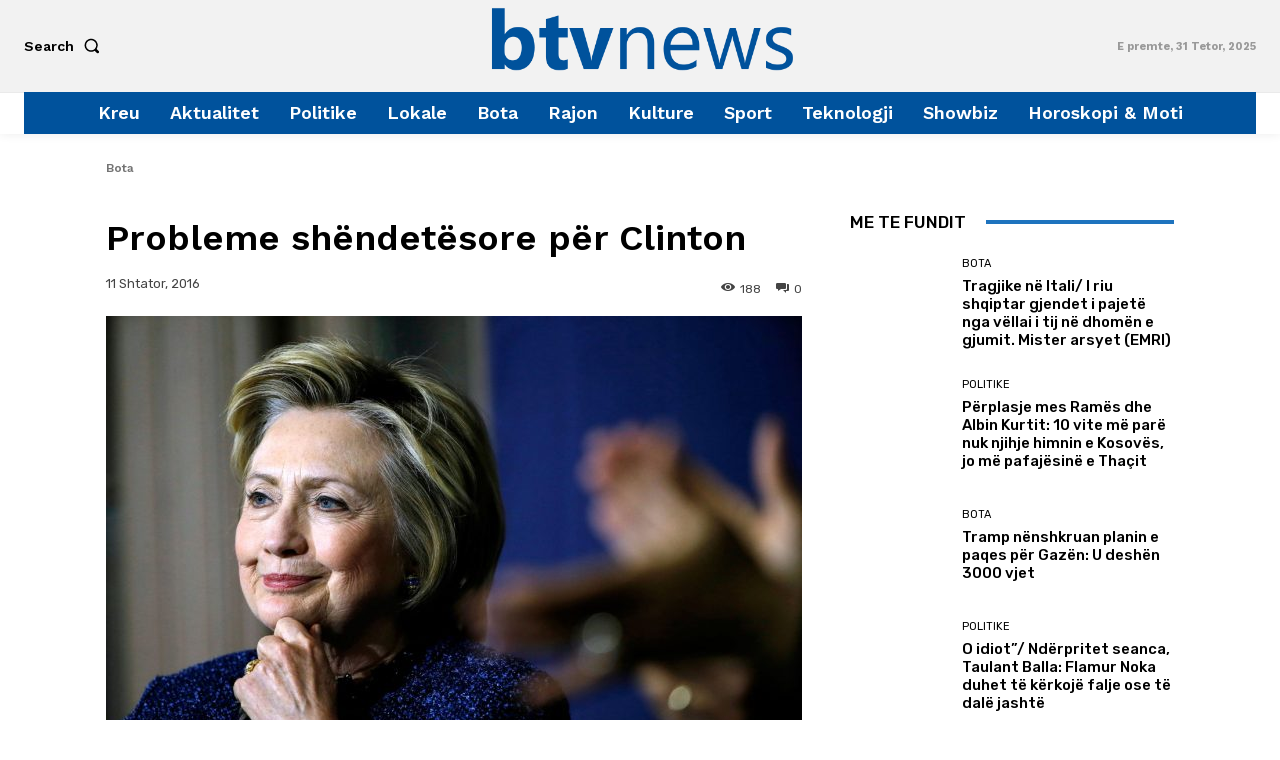

--- FILE ---
content_type: text/html; charset=utf-8
request_url: https://www.google.com/recaptcha/api2/aframe
body_size: 268
content:
<!DOCTYPE HTML><html><head><meta http-equiv="content-type" content="text/html; charset=UTF-8"></head><body><script nonce="p2UfLPZuXHoJE_pQtnEBHw">/** Anti-fraud and anti-abuse applications only. See google.com/recaptcha */ try{var clients={'sodar':'https://pagead2.googlesyndication.com/pagead/sodar?'};window.addEventListener("message",function(a){try{if(a.source===window.parent){var b=JSON.parse(a.data);var c=clients[b['id']];if(c){var d=document.createElement('img');d.src=c+b['params']+'&rc='+(localStorage.getItem("rc::a")?sessionStorage.getItem("rc::b"):"");window.document.body.appendChild(d);sessionStorage.setItem("rc::e",parseInt(sessionStorage.getItem("rc::e")||0)+1);localStorage.setItem("rc::h",'1768790745223');}}}catch(b){}});window.parent.postMessage("_grecaptcha_ready", "*");}catch(b){}</script></body></html>